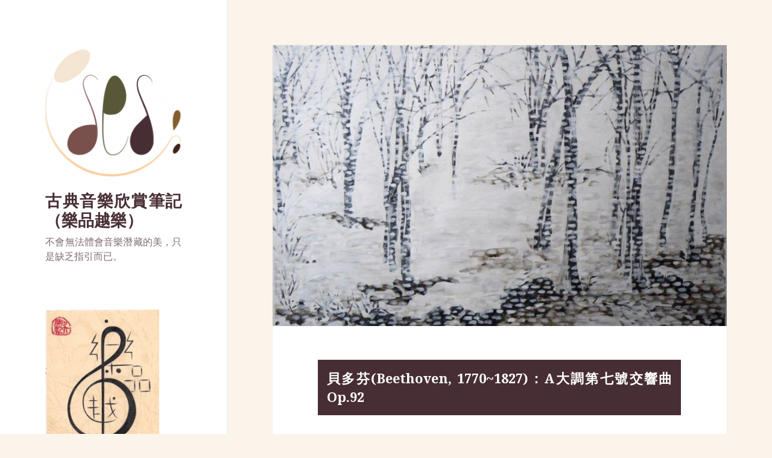

--- FILE ---
content_type: text/html; charset=UTF-8
request_url: https://feelmusic.com.tw/2017/04/15/beethoven_op92/
body_size: 12238
content:
<!DOCTYPE html>
<html lang="zh-TW" class="no-js">
<head>
	<meta charset="UTF-8">
	<meta name="viewport" content="width=device-width">
	<link rel="profile" href="http://gmpg.org/xfn/11">
	<link rel="pingback" href="https://feelmusic.com.tw/xmlrpc.php">
	<!--[if lt IE 9]>
	<script src="https://feelmusic.com.tw/wp-content/themes/twentyfifteen/js/html5.js"></script>
	<![endif]-->
	<script>(function(html){html.className = html.className.replace(/\bno-js\b/,'js')})(document.documentElement);</script>
<title>貝多芬(Beethoven, 1770~1827)：A大調第七號交響曲Op.92 &#8211; 古典音樂欣賞筆記（樂品越樂）</title>
<meta name='robots' content='max-image-preview:large' />
<link rel='dns-prefetch' href='//fonts.googleapis.com' />
<link href='https://fonts.gstatic.com' crossorigin rel='preconnect' />
<link rel="alternate" type="application/rss+xml" title="訂閱《古典音樂欣賞筆記（樂品越樂）》&raquo; 資訊提供" href="https://feelmusic.com.tw/feed/" />
<link rel="alternate" type="application/rss+xml" title="訂閱《古典音樂欣賞筆記（樂品越樂）》&raquo; 留言的資訊提供" href="https://feelmusic.com.tw/comments/feed/" />
<link rel="alternate" type="application/rss+xml" title="訂閱《古典音樂欣賞筆記（樂品越樂） 》&raquo;〈貝多芬(Beethoven, 1770~1827)：A大調第七號交響曲Op.92〉留言的資訊提供" href="https://feelmusic.com.tw/2017/04/15/beethoven_op92/feed/" />
<script type="text/javascript">
/* <![CDATA[ */
window._wpemojiSettings = {"baseUrl":"https:\/\/s.w.org\/images\/core\/emoji\/15.0.3\/72x72\/","ext":".png","svgUrl":"https:\/\/s.w.org\/images\/core\/emoji\/15.0.3\/svg\/","svgExt":".svg","source":{"concatemoji":"https:\/\/feelmusic.com.tw\/wp-includes\/js\/wp-emoji-release.min.js?ver=6.5.5"}};
/*! This file is auto-generated */
!function(i,n){var o,s,e;function c(e){try{var t={supportTests:e,timestamp:(new Date).valueOf()};sessionStorage.setItem(o,JSON.stringify(t))}catch(e){}}function p(e,t,n){e.clearRect(0,0,e.canvas.width,e.canvas.height),e.fillText(t,0,0);var t=new Uint32Array(e.getImageData(0,0,e.canvas.width,e.canvas.height).data),r=(e.clearRect(0,0,e.canvas.width,e.canvas.height),e.fillText(n,0,0),new Uint32Array(e.getImageData(0,0,e.canvas.width,e.canvas.height).data));return t.every(function(e,t){return e===r[t]})}function u(e,t,n){switch(t){case"flag":return n(e,"\ud83c\udff3\ufe0f\u200d\u26a7\ufe0f","\ud83c\udff3\ufe0f\u200b\u26a7\ufe0f")?!1:!n(e,"\ud83c\uddfa\ud83c\uddf3","\ud83c\uddfa\u200b\ud83c\uddf3")&&!n(e,"\ud83c\udff4\udb40\udc67\udb40\udc62\udb40\udc65\udb40\udc6e\udb40\udc67\udb40\udc7f","\ud83c\udff4\u200b\udb40\udc67\u200b\udb40\udc62\u200b\udb40\udc65\u200b\udb40\udc6e\u200b\udb40\udc67\u200b\udb40\udc7f");case"emoji":return!n(e,"\ud83d\udc26\u200d\u2b1b","\ud83d\udc26\u200b\u2b1b")}return!1}function f(e,t,n){var r="undefined"!=typeof WorkerGlobalScope&&self instanceof WorkerGlobalScope?new OffscreenCanvas(300,150):i.createElement("canvas"),a=r.getContext("2d",{willReadFrequently:!0}),o=(a.textBaseline="top",a.font="600 32px Arial",{});return e.forEach(function(e){o[e]=t(a,e,n)}),o}function t(e){var t=i.createElement("script");t.src=e,t.defer=!0,i.head.appendChild(t)}"undefined"!=typeof Promise&&(o="wpEmojiSettingsSupports",s=["flag","emoji"],n.supports={everything:!0,everythingExceptFlag:!0},e=new Promise(function(e){i.addEventListener("DOMContentLoaded",e,{once:!0})}),new Promise(function(t){var n=function(){try{var e=JSON.parse(sessionStorage.getItem(o));if("object"==typeof e&&"number"==typeof e.timestamp&&(new Date).valueOf()<e.timestamp+604800&&"object"==typeof e.supportTests)return e.supportTests}catch(e){}return null}();if(!n){if("undefined"!=typeof Worker&&"undefined"!=typeof OffscreenCanvas&&"undefined"!=typeof URL&&URL.createObjectURL&&"undefined"!=typeof Blob)try{var e="postMessage("+f.toString()+"("+[JSON.stringify(s),u.toString(),p.toString()].join(",")+"));",r=new Blob([e],{type:"text/javascript"}),a=new Worker(URL.createObjectURL(r),{name:"wpTestEmojiSupports"});return void(a.onmessage=function(e){c(n=e.data),a.terminate(),t(n)})}catch(e){}c(n=f(s,u,p))}t(n)}).then(function(e){for(var t in e)n.supports[t]=e[t],n.supports.everything=n.supports.everything&&n.supports[t],"flag"!==t&&(n.supports.everythingExceptFlag=n.supports.everythingExceptFlag&&n.supports[t]);n.supports.everythingExceptFlag=n.supports.everythingExceptFlag&&!n.supports.flag,n.DOMReady=!1,n.readyCallback=function(){n.DOMReady=!0}}).then(function(){return e}).then(function(){var e;n.supports.everything||(n.readyCallback(),(e=n.source||{}).concatemoji?t(e.concatemoji):e.wpemoji&&e.twemoji&&(t(e.twemoji),t(e.wpemoji)))}))}((window,document),window._wpemojiSettings);
/* ]]> */
</script>
<style id='wp-emoji-styles-inline-css' type='text/css'>

	img.wp-smiley, img.emoji {
		display: inline !important;
		border: none !important;
		box-shadow: none !important;
		height: 1em !important;
		width: 1em !important;
		margin: 0 0.07em !important;
		vertical-align: -0.1em !important;
		background: none !important;
		padding: 0 !important;
	}
</style>
<link rel='stylesheet' id='wp-block-library-css' href='https://feelmusic.com.tw/wp-includes/css/dist/block-library/style.min.css?ver=6.5.5' type='text/css' media='all' />
<style id='classic-theme-styles-inline-css' type='text/css'>
/*! This file is auto-generated */
.wp-block-button__link{color:#fff;background-color:#32373c;border-radius:9999px;box-shadow:none;text-decoration:none;padding:calc(.667em + 2px) calc(1.333em + 2px);font-size:1.125em}.wp-block-file__button{background:#32373c;color:#fff;text-decoration:none}
</style>
<style id='global-styles-inline-css' type='text/css'>
body{--wp--preset--color--black: #000000;--wp--preset--color--cyan-bluish-gray: #abb8c3;--wp--preset--color--white: #ffffff;--wp--preset--color--pale-pink: #f78da7;--wp--preset--color--vivid-red: #cf2e2e;--wp--preset--color--luminous-vivid-orange: #ff6900;--wp--preset--color--luminous-vivid-amber: #fcb900;--wp--preset--color--light-green-cyan: #7bdcb5;--wp--preset--color--vivid-green-cyan: #00d084;--wp--preset--color--pale-cyan-blue: #8ed1fc;--wp--preset--color--vivid-cyan-blue: #0693e3;--wp--preset--color--vivid-purple: #9b51e0;--wp--preset--gradient--vivid-cyan-blue-to-vivid-purple: linear-gradient(135deg,rgba(6,147,227,1) 0%,rgb(155,81,224) 100%);--wp--preset--gradient--light-green-cyan-to-vivid-green-cyan: linear-gradient(135deg,rgb(122,220,180) 0%,rgb(0,208,130) 100%);--wp--preset--gradient--luminous-vivid-amber-to-luminous-vivid-orange: linear-gradient(135deg,rgba(252,185,0,1) 0%,rgba(255,105,0,1) 100%);--wp--preset--gradient--luminous-vivid-orange-to-vivid-red: linear-gradient(135deg,rgba(255,105,0,1) 0%,rgb(207,46,46) 100%);--wp--preset--gradient--very-light-gray-to-cyan-bluish-gray: linear-gradient(135deg,rgb(238,238,238) 0%,rgb(169,184,195) 100%);--wp--preset--gradient--cool-to-warm-spectrum: linear-gradient(135deg,rgb(74,234,220) 0%,rgb(151,120,209) 20%,rgb(207,42,186) 40%,rgb(238,44,130) 60%,rgb(251,105,98) 80%,rgb(254,248,76) 100%);--wp--preset--gradient--blush-light-purple: linear-gradient(135deg,rgb(255,206,236) 0%,rgb(152,150,240) 100%);--wp--preset--gradient--blush-bordeaux: linear-gradient(135deg,rgb(254,205,165) 0%,rgb(254,45,45) 50%,rgb(107,0,62) 100%);--wp--preset--gradient--luminous-dusk: linear-gradient(135deg,rgb(255,203,112) 0%,rgb(199,81,192) 50%,rgb(65,88,208) 100%);--wp--preset--gradient--pale-ocean: linear-gradient(135deg,rgb(255,245,203) 0%,rgb(182,227,212) 50%,rgb(51,167,181) 100%);--wp--preset--gradient--electric-grass: linear-gradient(135deg,rgb(202,248,128) 0%,rgb(113,206,126) 100%);--wp--preset--gradient--midnight: linear-gradient(135deg,rgb(2,3,129) 0%,rgb(40,116,252) 100%);--wp--preset--font-size--small: 13px;--wp--preset--font-size--medium: 20px;--wp--preset--font-size--large: 36px;--wp--preset--font-size--x-large: 42px;--wp--preset--spacing--20: 0.44rem;--wp--preset--spacing--30: 0.67rem;--wp--preset--spacing--40: 1rem;--wp--preset--spacing--50: 1.5rem;--wp--preset--spacing--60: 2.25rem;--wp--preset--spacing--70: 3.38rem;--wp--preset--spacing--80: 5.06rem;--wp--preset--shadow--natural: 6px 6px 9px rgba(0, 0, 0, 0.2);--wp--preset--shadow--deep: 12px 12px 50px rgba(0, 0, 0, 0.4);--wp--preset--shadow--sharp: 6px 6px 0px rgba(0, 0, 0, 0.2);--wp--preset--shadow--outlined: 6px 6px 0px -3px rgba(255, 255, 255, 1), 6px 6px rgba(0, 0, 0, 1);--wp--preset--shadow--crisp: 6px 6px 0px rgba(0, 0, 0, 1);}:where(.is-layout-flex){gap: 0.5em;}:where(.is-layout-grid){gap: 0.5em;}body .is-layout-flex{display: flex;}body .is-layout-flex{flex-wrap: wrap;align-items: center;}body .is-layout-flex > *{margin: 0;}body .is-layout-grid{display: grid;}body .is-layout-grid > *{margin: 0;}:where(.wp-block-columns.is-layout-flex){gap: 2em;}:where(.wp-block-columns.is-layout-grid){gap: 2em;}:where(.wp-block-post-template.is-layout-flex){gap: 1.25em;}:where(.wp-block-post-template.is-layout-grid){gap: 1.25em;}.has-black-color{color: var(--wp--preset--color--black) !important;}.has-cyan-bluish-gray-color{color: var(--wp--preset--color--cyan-bluish-gray) !important;}.has-white-color{color: var(--wp--preset--color--white) !important;}.has-pale-pink-color{color: var(--wp--preset--color--pale-pink) !important;}.has-vivid-red-color{color: var(--wp--preset--color--vivid-red) !important;}.has-luminous-vivid-orange-color{color: var(--wp--preset--color--luminous-vivid-orange) !important;}.has-luminous-vivid-amber-color{color: var(--wp--preset--color--luminous-vivid-amber) !important;}.has-light-green-cyan-color{color: var(--wp--preset--color--light-green-cyan) !important;}.has-vivid-green-cyan-color{color: var(--wp--preset--color--vivid-green-cyan) !important;}.has-pale-cyan-blue-color{color: var(--wp--preset--color--pale-cyan-blue) !important;}.has-vivid-cyan-blue-color{color: var(--wp--preset--color--vivid-cyan-blue) !important;}.has-vivid-purple-color{color: var(--wp--preset--color--vivid-purple) !important;}.has-black-background-color{background-color: var(--wp--preset--color--black) !important;}.has-cyan-bluish-gray-background-color{background-color: var(--wp--preset--color--cyan-bluish-gray) !important;}.has-white-background-color{background-color: var(--wp--preset--color--white) !important;}.has-pale-pink-background-color{background-color: var(--wp--preset--color--pale-pink) !important;}.has-vivid-red-background-color{background-color: var(--wp--preset--color--vivid-red) !important;}.has-luminous-vivid-orange-background-color{background-color: var(--wp--preset--color--luminous-vivid-orange) !important;}.has-luminous-vivid-amber-background-color{background-color: var(--wp--preset--color--luminous-vivid-amber) !important;}.has-light-green-cyan-background-color{background-color: var(--wp--preset--color--light-green-cyan) !important;}.has-vivid-green-cyan-background-color{background-color: var(--wp--preset--color--vivid-green-cyan) !important;}.has-pale-cyan-blue-background-color{background-color: var(--wp--preset--color--pale-cyan-blue) !important;}.has-vivid-cyan-blue-background-color{background-color: var(--wp--preset--color--vivid-cyan-blue) !important;}.has-vivid-purple-background-color{background-color: var(--wp--preset--color--vivid-purple) !important;}.has-black-border-color{border-color: var(--wp--preset--color--black) !important;}.has-cyan-bluish-gray-border-color{border-color: var(--wp--preset--color--cyan-bluish-gray) !important;}.has-white-border-color{border-color: var(--wp--preset--color--white) !important;}.has-pale-pink-border-color{border-color: var(--wp--preset--color--pale-pink) !important;}.has-vivid-red-border-color{border-color: var(--wp--preset--color--vivid-red) !important;}.has-luminous-vivid-orange-border-color{border-color: var(--wp--preset--color--luminous-vivid-orange) !important;}.has-luminous-vivid-amber-border-color{border-color: var(--wp--preset--color--luminous-vivid-amber) !important;}.has-light-green-cyan-border-color{border-color: var(--wp--preset--color--light-green-cyan) !important;}.has-vivid-green-cyan-border-color{border-color: var(--wp--preset--color--vivid-green-cyan) !important;}.has-pale-cyan-blue-border-color{border-color: var(--wp--preset--color--pale-cyan-blue) !important;}.has-vivid-cyan-blue-border-color{border-color: var(--wp--preset--color--vivid-cyan-blue) !important;}.has-vivid-purple-border-color{border-color: var(--wp--preset--color--vivid-purple) !important;}.has-vivid-cyan-blue-to-vivid-purple-gradient-background{background: var(--wp--preset--gradient--vivid-cyan-blue-to-vivid-purple) !important;}.has-light-green-cyan-to-vivid-green-cyan-gradient-background{background: var(--wp--preset--gradient--light-green-cyan-to-vivid-green-cyan) !important;}.has-luminous-vivid-amber-to-luminous-vivid-orange-gradient-background{background: var(--wp--preset--gradient--luminous-vivid-amber-to-luminous-vivid-orange) !important;}.has-luminous-vivid-orange-to-vivid-red-gradient-background{background: var(--wp--preset--gradient--luminous-vivid-orange-to-vivid-red) !important;}.has-very-light-gray-to-cyan-bluish-gray-gradient-background{background: var(--wp--preset--gradient--very-light-gray-to-cyan-bluish-gray) !important;}.has-cool-to-warm-spectrum-gradient-background{background: var(--wp--preset--gradient--cool-to-warm-spectrum) !important;}.has-blush-light-purple-gradient-background{background: var(--wp--preset--gradient--blush-light-purple) !important;}.has-blush-bordeaux-gradient-background{background: var(--wp--preset--gradient--blush-bordeaux) !important;}.has-luminous-dusk-gradient-background{background: var(--wp--preset--gradient--luminous-dusk) !important;}.has-pale-ocean-gradient-background{background: var(--wp--preset--gradient--pale-ocean) !important;}.has-electric-grass-gradient-background{background: var(--wp--preset--gradient--electric-grass) !important;}.has-midnight-gradient-background{background: var(--wp--preset--gradient--midnight) !important;}.has-small-font-size{font-size: var(--wp--preset--font-size--small) !important;}.has-medium-font-size{font-size: var(--wp--preset--font-size--medium) !important;}.has-large-font-size{font-size: var(--wp--preset--font-size--large) !important;}.has-x-large-font-size{font-size: var(--wp--preset--font-size--x-large) !important;}
.wp-block-navigation a:where(:not(.wp-element-button)){color: inherit;}
:where(.wp-block-post-template.is-layout-flex){gap: 1.25em;}:where(.wp-block-post-template.is-layout-grid){gap: 1.25em;}
:where(.wp-block-columns.is-layout-flex){gap: 2em;}:where(.wp-block-columns.is-layout-grid){gap: 2em;}
.wp-block-pullquote{font-size: 1.5em;line-height: 1.6;}
</style>
<link rel='stylesheet' id='twentyfifteen-fonts-css' href='https://fonts.googleapis.com/css?family=Noto+Sans%3A400italic%2C700italic%2C400%2C700%7CNoto+Serif%3A400italic%2C700italic%2C400%2C700%7CInconsolata%3A400%2C700&#038;subset=latin%2Clatin-ext' type='text/css' media='all' />
<link rel='stylesheet' id='genericons-css' href='https://feelmusic.com.tw/wp-content/themes/twentyfifteen/genericons/genericons.css?ver=3.2' type='text/css' media='all' />
<link rel='stylesheet' id='twentyfifteen-style-css' href='https://feelmusic.com.tw/wp-content/themes/twentyfifteen/style.css?ver=6.5.5' type='text/css' media='all' />
<style id='twentyfifteen-style-inline-css' type='text/css'>

			.post-navigation .nav-previous { background-image: url(https://feelmusic.com.tw/wp-content/uploads/2017/04/Marriage-of-Figaro-760x510.jpg); }
			.post-navigation .nav-previous .post-title, .post-navigation .nav-previous a:hover .post-title, .post-navigation .nav-previous .meta-nav { color: #fff; }
			.post-navigation .nav-previous a:before { background-color: rgba(0, 0, 0, 0.4); }
		
			.post-navigation .nav-next { background-image: url(https://feelmusic.com.tw/wp-content/uploads/2017/04/Flying-bees-by-Irina-Dobrotsvet-825x510.jpg); border-top: 0; }
			.post-navigation .nav-next .post-title, .post-navigation .nav-next a:hover .post-title, .post-navigation .nav-next .meta-nav { color: #fff; }
			.post-navigation .nav-next a:before { background-color: rgba(0, 0, 0, 0.4); }
		

		/* Custom Sidebar Text Color */
		.site-title a,
		.site-description,
		.secondary-toggle:before {
			color: #472e34;
		}

		.site-title a:hover,
		.site-title a:focus {
			color: #472e34; /* Fallback for IE7 and IE8 */
			color: rgba( 71, 46, 52, 0.7);
		}

		.secondary-toggle {
			border-color: #472e34; /* Fallback for IE7 and IE8 */
			border-color: rgba( 71, 46, 52, 0.1);
		}

		.secondary-toggle:hover,
		.secondary-toggle:focus {
			border-color: #472e34; /* Fallback for IE7 and IE8 */
			border-color: rgba( 71, 46, 52, 0.3);
		}

		.site-title a {
			outline-color: #472e34; /* Fallback for IE7 and IE8 */
			outline-color: rgba( 71, 46, 52, 0.3);
		}

		@media screen and (min-width: 59.6875em) {
			.secondary a,
			.dropdown-toggle:after,
			.widget-title,
			.widget blockquote cite,
			.widget blockquote small {
				color: #472e34;
			}

			.widget button,
			.widget input[type="button"],
			.widget input[type="reset"],
			.widget input[type="submit"],
			.widget_calendar tbody a {
				background-color: #472e34;
			}

			.textwidget a {
				border-color: #472e34;
			}

			.secondary a:hover,
			.secondary a:focus,
			.main-navigation .menu-item-description,
			.widget,
			.widget blockquote,
			.widget .wp-caption-text,
			.widget .gallery-caption {
				color: rgba( 71, 46, 52, 0.7);
			}

			.widget button:hover,
			.widget button:focus,
			.widget input[type="button"]:hover,
			.widget input[type="button"]:focus,
			.widget input[type="reset"]:hover,
			.widget input[type="reset"]:focus,
			.widget input[type="submit"]:hover,
			.widget input[type="submit"]:focus,
			.widget_calendar tbody a:hover,
			.widget_calendar tbody a:focus {
				background-color: rgba( 71, 46, 52, 0.7);
			}

			.widget blockquote {
				border-color: rgba( 71, 46, 52, 0.7);
			}

			.main-navigation ul,
			.main-navigation li,
			.secondary-toggle,
			.widget input,
			.widget textarea,
			.widget table,
			.widget th,
			.widget td,
			.widget pre,
			.widget li,
			.widget_categories .children,
			.widget_nav_menu .sub-menu,
			.widget_pages .children,
			.widget abbr[title] {
				border-color: rgba( 71, 46, 52, 0.1);
			}

			.dropdown-toggle:hover,
			.dropdown-toggle:focus,
			.widget hr {
				background-color: rgba( 71, 46, 52, 0.1);
			}

			.widget input:focus,
			.widget textarea:focus {
				border-color: rgba( 71, 46, 52, 0.3);
			}

			.sidebar a:focus,
			.dropdown-toggle:focus {
				outline-color: rgba( 71, 46, 52, 0.3);
			}
		}
	
</style>
<!--[if lt IE 9]>
<link rel='stylesheet' id='twentyfifteen-ie-css' href='https://feelmusic.com.tw/wp-content/themes/twentyfifteen/css/ie.css?ver=20141010' type='text/css' media='all' />
<![endif]-->
<!--[if lt IE 8]>
<link rel='stylesheet' id='twentyfifteen-ie7-css' href='https://feelmusic.com.tw/wp-content/themes/twentyfifteen/css/ie7.css?ver=20141010' type='text/css' media='all' />
<![endif]-->
<script type="text/javascript" src="https://feelmusic.com.tw/wp-includes/js/jquery/jquery.min.js?ver=3.7.1" id="jquery-core-js"></script>
<script type="text/javascript" src="https://feelmusic.com.tw/wp-includes/js/jquery/jquery-migrate.min.js?ver=3.4.1" id="jquery-migrate-js"></script>
<link rel="https://api.w.org/" href="https://feelmusic.com.tw/wp-json/" /><link rel="alternate" type="application/json" href="https://feelmusic.com.tw/wp-json/wp/v2/posts/2253" /><link rel="EditURI" type="application/rsd+xml" title="RSD" href="https://feelmusic.com.tw/xmlrpc.php?rsd" />
<meta name="generator" content="WordPress 6.5.5" />
<link rel="canonical" href="https://feelmusic.com.tw/2017/04/15/beethoven_op92/" />
<link rel='shortlink' href='https://feelmusic.com.tw/?p=2253' />
<link rel="alternate" type="application/json+oembed" href="https://feelmusic.com.tw/wp-json/oembed/1.0/embed?url=https%3A%2F%2Ffeelmusic.com.tw%2F2017%2F04%2F15%2Fbeethoven_op92%2F" />
<link rel="alternate" type="text/xml+oembed" href="https://feelmusic.com.tw/wp-json/oembed/1.0/embed?url=https%3A%2F%2Ffeelmusic.com.tw%2F2017%2F04%2F15%2Fbeethoven_op92%2F&#038;format=xml" />
		<style type="text/css" id="twentyfifteen-header-css">
				.site-header {

			/*
			 * No shorthand so the Customizer can override individual properties.
			 * @see https://core.trac.wordpress.org/ticket/31460
			 */
			background-image: url(https://188.166.248.49/wp-content/uploads/2015/10/樂品越樂cropped-.jpg);
			background-repeat: no-repeat;
			background-position: 50% 50%;
			-webkit-background-size: cover;
			-moz-background-size:    cover;
			-o-background-size:      cover;
			background-size:         cover;
		}

		@media screen and (min-width: 59.6875em) {
			body:before {

				/*
				 * No shorthand so the Customizer can override individual properties.
				 * @see https://core.trac.wordpress.org/ticket/31460
				 */
				background-image: url(https://188.166.248.49/wp-content/uploads/2015/10/樂品越樂cropped-.jpg);
				background-repeat: no-repeat;
				background-position: 100% 50%;
				-webkit-background-size: cover;
				-moz-background-size:    cover;
				-o-background-size:      cover;
				background-size:         cover;
				border-right: 0;
			}

			.site-header {
				background: transparent;
			}
		}
		</style>
	<style type="text/css" id="custom-background-css">
body.custom-background { background-color: #fbf4ea; }
</style>
	<link rel="icon" href="https://feelmusic.com.tw/wp-content/uploads/2015/10/cropped-FeelMusic_Logo-32x32.png" sizes="32x32" />
<link rel="icon" href="https://feelmusic.com.tw/wp-content/uploads/2015/10/cropped-FeelMusic_Logo-192x192.png" sizes="192x192" />
<link rel="apple-touch-icon" href="https://feelmusic.com.tw/wp-content/uploads/2015/10/cropped-FeelMusic_Logo-180x180.png" />
<meta name="msapplication-TileImage" content="https://feelmusic.com.tw/wp-content/uploads/2015/10/cropped-FeelMusic_Logo-270x270.png" />
		<style type="text/css" id="wp-custom-css">
			#iframe_block{  
    position: fixed;           
    right:0;  
    bottom:0;  
    border:none;  
}  
iframe{  
    width:560px;  
    height:315px;  
    border:none;      
}
body {
    background-color: #fbf4ea;
}
#masthead h1{
    color:#472e34;
}
#primary h1 {
		background:#472e34;
    color:#ffffff;
		padding:15px;
}
#primary h3 {
    color:#7a504c;
}
#primary h4 {
    color:#7a504c;
    border-width: 3px;
    border-bottom-style: solid;
}
#primary h5 {
    color:#595738;
    border-width: 3px;
    border-bottom-style: dotted;
}
div {
    text-align: justify;
    text-justify: distribute;
}
a, #masthead h1, h2, h3 ,h4, h5{background:#FFFFFF;}		</style>
		</head>

<body class="post-template-default single single-post postid-2253 single-format-video custom-background wp-custom-logo">
<div id="page" class="hfeed site">
	<a class="skip-link screen-reader-text" href="#content">跳至內容</a>

	<div id="sidebar" class="sidebar">
		<header id="masthead" class="site-header" role="banner">
			<div class="site-branding">
				<a href="https://feelmusic.com.tw/" class="custom-logo-link" rel="home"><img width="248" height="248" src="https://feelmusic.com.tw/wp-content/uploads/2015/10/cropped-FeelMusic_Logo-1.png" class="custom-logo" alt="古典音樂欣賞筆記（樂品越樂）" decoding="async" fetchpriority="high" srcset="https://feelmusic.com.tw/wp-content/uploads/2015/10/cropped-FeelMusic_Logo-1.png 248w, https://feelmusic.com.tw/wp-content/uploads/2015/10/cropped-FeelMusic_Logo-1-150x150.png 150w" sizes="(max-width: 248px) 100vw, 248px" /></a>						<p class="site-title"><a href="https://feelmusic.com.tw/" rel="home">古典音樂欣賞筆記（樂品越樂）</a></p>
											<p class="site-description">不會無法體會音樂潛藏的美，只是缺乏指引而已。</p>
									<button class="secondary-toggle">選單與小工具</button>
			</div><!-- .site-branding -->
		</header><!-- .site-header -->

			<div id="secondary" class="secondary">

		
		
					<div id="widget-area" class="widget-area" role="complementary">
				<aside id="media_image-2" class="widget widget_media_image"><img width="189" height="300" src="https://feelmusic.com.tw/wp-content/uploads/2015/10/樂品越樂-189x300.jpg" class="image wp-image-7  attachment-medium size-medium" alt="" style="max-width: 100%; height: auto;" decoding="async" srcset="https://feelmusic.com.tw/wp-content/uploads/2015/10/樂品越樂-189x300.jpg 189w, https://feelmusic.com.tw/wp-content/uploads/2015/10/樂品越樂.jpg 250w" sizes="(max-width: 189px) 100vw, 189px" /></aside><aside id="pages-3" class="widget widget_pages"><h2 class="widget-title">頁面</h2>
			<ul>
				<li class="page_item page-item-6849"><a href="https://feelmusic.com.tw/how-to-search/">如何在古典音樂欣賞筆記中搜尋音樂？</a></li>
<li class="page_item page-item-2019"><a href="https://feelmusic.com.tw/anniversaries/">週年感謝</a></li>
<li class="page_item page-item-1108"><a href="https://feelmusic.com.tw/about-announcement-service/">關於展演訊息公告協助</a></li>
<li class="page_item page-item-129"><a href="https://feelmusic.com.tw/%e9%97%9c%e6%96%bc%e5%93%81%e6%a8%82%e7%aa%a9/">關於樂品越樂</a></li>
<li class="page_item page-item-609"><a href="https://feelmusic.com.tw/about-authors/">關於襄助作者群</a></li>
			</ul>

			</aside><aside id="calendar-3" class="widget widget_calendar"><div id="calendar_wrap" class="calendar_wrap"><table id="wp-calendar" class="wp-calendar-table">
	<caption>2017 年 4 月</caption>
	<thead>
	<tr>
		<th scope="col" title="星期日">日</th>
		<th scope="col" title="星期一">一</th>
		<th scope="col" title="星期二">二</th>
		<th scope="col" title="星期三">三</th>
		<th scope="col" title="星期四">四</th>
		<th scope="col" title="星期五">五</th>
		<th scope="col" title="星期六">六</th>
	</tr>
	</thead>
	<tbody>
	<tr>
		<td colspan="6" class="pad">&nbsp;</td><td>1</td>
	</tr>
	<tr>
		<td>2</td><td>3</td><td>4</td><td><a href="https://feelmusic.com.tw/2017/04/05/" aria-label="文章發佈於 2017 年 4 月 5 日">5</a></td><td>6</td><td><a href="https://feelmusic.com.tw/2017/04/07/" aria-label="文章發佈於 2017 年 4 月 7 日">7</a></td><td><a href="https://feelmusic.com.tw/2017/04/08/" aria-label="文章發佈於 2017 年 4 月 8 日">8</a></td>
	</tr>
	<tr>
		<td><a href="https://feelmusic.com.tw/2017/04/09/" aria-label="文章發佈於 2017 年 4 月 9 日">9</a></td><td>10</td><td>11</td><td><a href="https://feelmusic.com.tw/2017/04/12/" aria-label="文章發佈於 2017 年 4 月 12 日">12</a></td><td>13</td><td>14</td><td><a href="https://feelmusic.com.tw/2017/04/15/" aria-label="文章發佈於 2017 年 4 月 15 日">15</a></td>
	</tr>
	<tr>
		<td>16</td><td>17</td><td>18</td><td><a href="https://feelmusic.com.tw/2017/04/19/" aria-label="文章發佈於 2017 年 4 月 19 日">19</a></td><td>20</td><td>21</td><td>22</td>
	</tr>
	<tr>
		<td><a href="https://feelmusic.com.tw/2017/04/23/" aria-label="文章發佈於 2017 年 4 月 23 日">23</a></td><td>24</td><td><a href="https://feelmusic.com.tw/2017/04/25/" aria-label="文章發佈於 2017 年 4 月 25 日">25</a></td><td>26</td><td>27</td><td>28</td><td>29</td>
	</tr>
	<tr>
		<td>30</td>
		<td class="pad" colspan="6">&nbsp;</td>
	</tr>
	</tbody>
	</table><nav aria-label="上個月及下個月" class="wp-calendar-nav">
		<span class="wp-calendar-nav-prev"><a href="https://feelmusic.com.tw/2017/03/">&laquo; 3 月</a></span>
		<span class="pad">&nbsp;</span>
		<span class="wp-calendar-nav-next"><a href="https://feelmusic.com.tw/2017/05/">5 月 &raquo;</a></span>
	</nav></div></aside><aside id="search-2" class="widget widget_search"><form role="search" method="get" class="search-form" action="https://feelmusic.com.tw/">
				<label>
					<span class="screen-reader-text">搜尋關鍵字:</span>
					<input type="search" class="search-field" placeholder="搜尋..." value="" name="s" />
				</label>
				<input type="submit" class="search-submit screen-reader-text" value="搜尋" />
			</form></aside>
		<aside id="recent-posts-2" class="widget widget_recent_entries">
		<h2 class="widget-title">近期文章</h2>
		<ul>
											<li>
					<a href="https://feelmusic.com.tw/2024/12/09/richard-strauss-till-eulenspiegels-lustige-streiche/">理查·史特勞斯（Richard Strauss, 1864-1949）：交響詩《狄爾愉快的惡作劇Till Eulenspiegels lustige Streiche》Op. 28</a>
									</li>
											<li>
					<a href="https://feelmusic.com.tw/2024/10/06/painting-afternoon-tea/">音樂畫作欣賞｜下午茶</a>
									</li>
											<li>
					<a href="https://feelmusic.com.tw/2024/09/15/painting-movement-vs-stillness/">音樂畫作欣賞｜動靜之間</a>
									</li>
											<li>
					<a href="https://feelmusic.com.tw/2024/09/08/paintings-nice-journey/">音樂畫作欣賞｜美好的旅圖</a>
									</li>
											<li>
					<a href="https://feelmusic.com.tw/2024/08/04/masters-of-the-keyboard-bach-chap4/">音樂閱讀輔聆｜鋼琴音樂大師Masters of the Keyboard：第一章 巴赫 (4)</a>
									</li>
					</ul>

		</aside><aside id="categories-2" class="widget widget_categories"><h2 class="widget-title">分類</h2>
			<ul>
					<li class="cat-item cat-item-482"><a href="https://feelmusic.com.tw/category/%e4%bd%9c%e6%9b%b2%e5%ae%b6/">作曲家</a>
</li>
	<li class="cat-item cat-item-2"><a href="https://feelmusic.com.tw/category/a_0_0/">基督宗教音樂</a>
</li>
	<li class="cat-item cat-item-34"><a href="https://feelmusic.com.tw/category/%e6%97%8b%e5%be%8b/">旋律</a>
</li>
	<li class="cat-item cat-item-44"><a href="https://feelmusic.com.tw/category/%e6%9b%b2%e9%a1%9e/">曲類</a>
</li>
	<li class="cat-item cat-item-1"><a href="https://feelmusic.com.tw/category/uncategorized/">未分類</a>
</li>
	<li class="cat-item cat-item-358"><a href="https://feelmusic.com.tw/category/%e6%a8%82%e5%99%a8/">樂器</a>
</li>
	<li class="cat-item cat-item-15"><a href="https://feelmusic.com.tw/category/%e6%a8%82%e6%80%9d%e7%99%bc%e5%b1%95/">樂思發展</a>
</li>
	<li class="cat-item cat-item-9"><a href="https://feelmusic.com.tw/category/c_0_0/">標題音樂</a>
</li>
	<li class="cat-item cat-item-341"><a href="https://feelmusic.com.tw/category/%e7%95%ab%e5%b1%95/">畫展</a>
</li>
	<li class="cat-item cat-item-206"><a href="https://feelmusic.com.tw/category/%e8%87%ba%e7%81%a3%e4%b9%8b%e6%98%9f/">臺灣之星</a>
</li>
	<li class="cat-item cat-item-68"><a href="https://feelmusic.com.tw/category/%e8%88%9e%e6%9b%b2/">舞曲</a>
</li>
	<li class="cat-item cat-item-363"><a href="https://feelmusic.com.tw/category/%e9%9f%b3%e6%a8%82%e6%9b%b8%e7%b1%8d/">音樂書籍</a>
</li>
	<li class="cat-item cat-item-199"><a href="https://feelmusic.com.tw/category/%e9%9f%b3%e6%a8%82%e6%9c%83/">音樂會</a>
</li>
	<li class="cat-item cat-item-109"><a href="https://feelmusic.com.tw/category/%e9%9f%b3%e6%a8%82%e9%81%8a%e6%88%b2/">音樂遊戲</a>
</li>
	<li class="cat-item cat-item-98"><a href="https://feelmusic.com.tw/category/%e9%a2%a8%e6%a0%bc/">風格</a>
</li>
			</ul>

			</aside>			</div><!-- .widget-area -->
		
	</div><!-- .secondary -->

	</div><!-- .sidebar -->

	<div id="content" class="site-content">

	<div id="primary" class="content-area">
		<main id="main" class="site-main" role="main">

		
<article id="post-2253" class="post-2253 post type-post status-publish format-video has-post-thumbnail hentry category-15 tag-313 tag-314 post_format-post-format-video">
	
		<div class="post-thumbnail">
		<img width="825" height="510" src="https://feelmusic.com.tw/wp-content/uploads/2017/04/Listen-carefully-by-Nolan-Winkler-825x510.jpg" class="attachment-post-thumbnail size-post-thumbnail wp-post-image" alt="" decoding="async" />	</div><!-- .post-thumbnail -->

	
	<header class="entry-header">
		<h1 class="entry-title">貝多芬(Beethoven, 1770~1827)：A大調第七號交響曲Op.92</h1>	</header><!-- .entry-header -->

	<div class="entry-content">
		<style>
#iframe_block{   
    position: fixed;            
    right:0;   
    bottom:0;   
    border:none;   
}   
iframe{   
    width:560px;   
    height:315px;   
    border:none;       
}
body {
    background-color: #ADD9D8;
}
h1 {
    background-color:#125488;
    color:#F0F0F0;
}
h3 {
    color:#2A93D4;
}
h4 {
    color:#2A93D4;
    border-width: 3px;
    border-bottom-style: solid;
}
h5 {
    color:#2A93D4;
    border-width: 3px;
    border-bottom-style: dotted;
}
div {
    text-align: justify;
    text-justify: distribute;
}
</style>
<p style="text-align: right;"><span id="more-2253"></span></p>
<p style="text-align: right;">文/樂品越樂 圖片來源/Nolan Winkler</p>
<h3><img decoding="async" src="https://feelmusic.com.tw/wp-content/uploads/2015/10/FeelMusic_Logo.png" alt="" width="150" height="150" class="alignmiddle size-full wp-image-5028" />貝多芬：A大調第七號交響曲Op.92</h3>
<div id="iframe_block"><iframe loading="lazy" src="https://www.youtube.com/embed/p5NBadTvPKw" name="Beethoven_Pollini" id="V1" width="560" height="315" frameborder="0" allowfullscreen="allowfullscreen"></iframe></div>
<p><span style="color: #F0F0F0; background-color: #125488;">指揮</span> Daniele Pollini<br />
<span style="color: #F0F0F0; background-color: #125488;">樂團</span> Sinfónica de Galicia</p>
<h4 style="text-align: left;"><img loading="lazy" decoding="async" src="https://feelmusic.com.tw/wp-content/uploads/2015/10/FeelMusic_Logo.png" alt="" width="50" height="50" class="alignmiddle size-full wp-image-5028" />第一樂章</h4>
<p>A大調，<a href="https://feelmusic.com.tw/2016/04/27/haydn_sym_83/" target="_blank" rel="noopener noreferrer">奏鳴曲式</a>，包含序奏及主部二部分。</p>
<p><strong><span style="color: #99ccff;">序奏，稍慢板(Poco sostenuto)，4/4拍。</span></strong></p>
<p style="text-align: center;">
<p style="text-align: left;"><input type="button" value="跳" onClick="parent.Beethoven_Pollini.location.href='https://www.youtube.com/embed/p5NBadTvPKw?start=24'" /> 0:24 開始序奏。</p>
<p style="text-align: left;"><strong><span style="color: #99ccff;">主部，甚快板(Vivace)，6/8拍。</span></strong></p>
<p style="text-align: center;"><a href="https://feelmusic.com.tw/wp-content/uploads/2017/04/Beethoven_Sym7_mvt1_1.jpg"><img loading="lazy" decoding="async" class="aligncenter size-full wp-image-2254" src="https://feelmusic.com.tw/wp-content/uploads/2017/04/Beethoven_Sym7_mvt1_1.jpg" alt="" width="527" height="141" srcset="https://feelmusic.com.tw/wp-content/uploads/2017/04/Beethoven_Sym7_mvt1_1.jpg 527w, https://feelmusic.com.tw/wp-content/uploads/2017/04/Beethoven_Sym7_mvt1_1-300x80.jpg 300w" sizes="(max-width: 527px) 100vw, 527px" /></a></p>
<p style="text-align: center;">圖1-第一樂章呈示部第一主題</p>
<p><input type="button" value="跳" onClick="parent.Beethoven_Pollini.location.href='https://www.youtube.com/embed/p5NBadTvPKw?start=258'" /> 4:18 呈示部。<input type="button" value="跳" onClick="parent.Beethoven_Pollini.location.href='https://www.youtube.com/embed/p5NBadTvPKw?start=263'" /> 4:23~4:32 長笛吹奏呈示部第一主題(圖1)。<br />
<a href="https://feelmusic.com.tw/wp-content/uploads/2017/04/Beethoven_Sym7_mvt1_3.jpg"><img loading="lazy" decoding="async" src="https://feelmusic.com.tw/wp-content/uploads/2017/04/Beethoven_Sym7_mvt1_3.jpg" alt="" width="471" height="120" class="aligncenter size-full wp-image-2264" srcset="https://feelmusic.com.tw/wp-content/uploads/2017/04/Beethoven_Sym7_mvt1_3.jpg 471w, https://feelmusic.com.tw/wp-content/uploads/2017/04/Beethoven_Sym7_mvt1_3-300x76.jpg 300w" sizes="(max-width: 471px) 100vw, 471px" /></a></p>
<p style="text-align: center;">圖2-第一樂章呈示部第二主題</p>
<p style="text-align: left;"><input type="button" value="跳" onClick="parent.Beethoven_Pollini.location.href='https://www.youtube.com/embed/p5NBadTvPKw?start=327'" /> 5:27~5:35 第一小提琴拉奏呈示部第二主題(圖2)。</p>
<p style="text-align: left;">6:36 呈示部再反覆一次。</p>
<p style="text-align: left;"><input type="button" value="跳" onClick="parent.Beethoven_Pollini.location.href='https://www.youtube.com/embed/p5NBadTvPKw?start=536'" /> 8:56 發展部。</p>
<p style="text-align: left;">10:46 再現部。</p>
<h4 style="text-align: left;"><img loading="lazy" decoding="async" src="https://feelmusic.com.tw/wp-content/uploads/2015/10/FeelMusic_Logo.png" alt="" width="50" height="50" class="alignmiddle size-full wp-image-5028" />第二樂章</h4>
<p>稍快板(Allegretto)，a小調，2/4拍。三段體(A-B-A)。</p>
<p style="text-align: center;"><a href="https://feelmusic.com.tw/wp-content/uploads/2017/04/Beethoven_Sym7_mvt2_1.jpg"><img loading="lazy" decoding="async" class="aligncenter size-full wp-image-2256" src="https://feelmusic.com.tw/wp-content/uploads/2017/04/Beethoven_Sym7_mvt2_1.jpg" alt="" width="482" height="165" srcset="https://feelmusic.com.tw/wp-content/uploads/2017/04/Beethoven_Sym7_mvt2_1.jpg 482w, https://feelmusic.com.tw/wp-content/uploads/2017/04/Beethoven_Sym7_mvt2_1-300x103.jpg 300w" sizes="(max-width: 482px) 100vw, 482px" /></a></p>
<p style="text-align: center;">圖3-第二樂章A段主題</p>
<p style="text-align: center;"><a href="https://feelmusic.com.tw/wp-content/uploads/2017/04/Beethoven_Sym7_mvt2_2.jpg"><img loading="lazy" decoding="async" class="aligncenter size-full wp-image-2257" src="https://feelmusic.com.tw/wp-content/uploads/2017/04/Beethoven_Sym7_mvt2_2.jpg" alt="" width="518" height="105" srcset="https://feelmusic.com.tw/wp-content/uploads/2017/04/Beethoven_Sym7_mvt2_2.jpg 518w, https://feelmusic.com.tw/wp-content/uploads/2017/04/Beethoven_Sym7_mvt2_2-300x61.jpg 300w" sizes="(max-width: 518px) 100vw, 518px" /></a></p>
<p style="text-align: center;">圖4-第二樂章的對題</p>
<p><input type="button" value="跳" onClick="parent.Beethoven_Pollini.location.href='https://www.youtube.com/embed/p5NBadTvPKw?start=885'" /> 14:45 A段。14:49~15:03 中提琴、大提琴及低音大提琴合奏以展現節奏為主的A段主題(圖3)。<input type="button" value="跳" onClick="parent.Beethoven_Pollini.location.href='https://www.youtube.com/embed/p5NBadTvPKw?start=934'" /> 15:34~15:49 中提琴及大提琴齊奏旋律起伏的對題(圖4)。接著，主題及對題或其變化交織在一起。</p>
<p style="text-align: center;">
<p><input type="button" value="跳" onClick="parent.Beethoven_Pollini.location.href='https://www.youtube.com/embed/p5NBadTvPKw?start=1073'" /> 17:53 B段。轉為A大調，開始於豎笛及巴松管吹奏的田園氣息旋律。</p>
<p><input type="button" value="跳" onClick="parent.Beethoven_Pollini.location.href='https://www.youtube.com/embed/p5NBadTvPKw?start=1139'" /> 18:59 A’段。轉回a小調。一開始以對題進行發展，21:06才出現主題。</p>
<p><input type="button" value="跳" onClick="parent.Beethoven_Pollini.location.href='https://www.youtube.com/embed/p5NBadTvPKw?start=1285'" /> 21:25 終結部。一開始又轉為A大調，由豎笛及巴松管吹奏出具田園氣息的旋律，21:59又轉回a小調，A段主題斷續出現，並輕輕結束，讓結束時留下無限遐想。</p>
<h4 style="text-align: left;"><img loading="lazy" decoding="async" src="https://feelmusic.com.tw/wp-content/uploads/2015/10/FeelMusic_Logo.png" alt="" width="50" height="50" class="alignmiddle size-full wp-image-5028" />第三樂章</h4>
<p>急板(Presto)，F大調，3/4拍，詼諧曲。</p>
<p style="text-align: center;"><a href="https://feelmusic.com.tw/wp-content/uploads/2017/04/Beethoven_Sym7_mvt3_1.jpg"><img loading="lazy" decoding="async" class="aligncenter size-full wp-image-2258" src="https://feelmusic.com.tw/wp-content/uploads/2017/04/Beethoven_Sym7_mvt3_1.jpg" alt="" width="559" height="137" srcset="https://feelmusic.com.tw/wp-content/uploads/2017/04/Beethoven_Sym7_mvt3_1.jpg 559w, https://feelmusic.com.tw/wp-content/uploads/2017/04/Beethoven_Sym7_mvt3_1-300x74.jpg 300w" sizes="(max-width: 559px) 100vw, 559px" /></a></p>
<p style="text-align: center;">圖5-第三樂章詼諧曲主題</p>
<p><input type="button" value="跳" onClick="parent.Beethoven_Pollini.location.href='https://www.youtube.com/embed/p5NBadTvPKw?start=1393'" /> 23:13~23:17 詼諧曲主題(圖5)。</p>
<p><input type="button" value="跳" onClick="parent.Beethoven_Pollini.location.href='https://www.youtube.com/embed/p5NBadTvPKw?start=1534'" /> 25:34 中段。速度變為很慢的急板(Assai meno presto)。</p>
<p>27:31 詼諧曲再現。</p>
<p>28:52 中段再現。</p>
<p>30:12 詼諧曲二次再現。</p>
<p>&nbsp;</p>
<h4 style="text-align: left;"><img loading="lazy" decoding="async" src="https://feelmusic.com.tw/wp-content/uploads/2015/10/FeelMusic_Logo.png" alt="" width="50" height="50" class="alignmiddle size-full wp-image-5028" />第四樂章</h4>
<p>燦爛的快板(Allegro con brio)，A大調，2/4拍，<a href="https://feelmusic.com.tw/2016/04/27/haydn_sym_83/" target="_blank" rel="noopener noreferrer">奏鳴曲式</a>。</p>
<p><input type="button" value="跳" onClick="parent.Beethoven_Pollini.location.href='https://www.youtube.com/embed/p5NBadTvPKw?start=1901'" /><a href="#V1">回</a> 31:41 試探一般的引導樂句。</p>
<p style="text-align: center;"><a href="https://feelmusic.com.tw/wp-content/uploads/2017/04/Beethoven_Sym7_mvt4_1.jpg"><img loading="lazy" decoding="async" class="aligncenter size-full wp-image-2259" src="https://feelmusic.com.tw/wp-content/uploads/2017/04/Beethoven_Sym7_mvt4_1.jpg" alt="" width="566" height="173" srcset="https://feelmusic.com.tw/wp-content/uploads/2017/04/Beethoven_Sym7_mvt4_1.jpg 566w, https://feelmusic.com.tw/wp-content/uploads/2017/04/Beethoven_Sym7_mvt4_1-300x92.jpg 300w" sizes="(max-width: 566px) 100vw, 566px" /></a></p>
<p style="text-align: center;">圖6-第四樂章呈示部第一主題</p>
<p style="text-align: left;"><input type="button" value="跳" onClick="parent.Beethoven_Pollini.location.href='https://www.youtube.com/embed/p5NBadTvPKw?start=1905'" /> 31:45~31:52 呈示部第一主題(圖6)。</p>
<p style="text-align: center;"><a href="https://feelmusic.com.tw/wp-content/uploads/2017/04/Beethoven_Sym7_mvt4_2.jpg"><img loading="lazy" decoding="async" class="aligncenter size-full wp-image-2260" src="https://feelmusic.com.tw/wp-content/uploads/2017/04/Beethoven_Sym7_mvt4_2.jpg" alt="" width="323" height="64" srcset="https://feelmusic.com.tw/wp-content/uploads/2017/04/Beethoven_Sym7_mvt4_2.jpg 323w, https://feelmusic.com.tw/wp-content/uploads/2017/04/Beethoven_Sym7_mvt4_2-300x59.jpg 300w" sizes="(max-width: 323px) 100vw, 323px" /></a></p>
<p style="text-align: center;">圖7-第四樂章呈示部第二主題</p>
<p style="text-align: left;"><input type="button" value="跳" onClick="parent.Beethoven_Pollini.location.href='https://www.youtube.com/embed/p5NBadTvPKw?start=1966'" /> 32:46~32:48 呈示部第二主題(圖7)。</p>
<p style="text-align: left;">33:32 呈示部再反覆一次。</p>
<p style="text-align: left;"><input type="button" value="跳" onClick="parent.Beethoven_Pollini.location.href='https://www.youtube.com/embed/p5NBadTvPKw?start=2121'" /> 35:21 發展部。</p>
<p style="text-align: left;">36:54 再現部。</p>
<h5></h5>
<h3 style="text-align: left;">操作說明</h3>
<p>不管文章如何捲動，影片都會一直固定在下方或右下角。按下文中<input type="button" value="跳" />的按鈕，影片將暫停，接著按下右下角影片的&#8221;Play&#8221;，影片將直接從指定的時間開始播放。</p>
<p>由於有些手機(例如iphone)於播放影片時會轉為全螢幕，因此，較佳的閱聽環境為電腦、筆電或平板。如果您的iphone是iOS10以上版本，可以在影片右下方按下<img loading="lazy" decoding="async" src="https://feelmusic.com.tw/wp-content/uploads/2016/03/cancel_fullscreen-e1522807435274.jpg" alt="" width="40" height="42" class="alignnone size-full wp-image-3559" />，取消全螢幕播放。</p>
<h5></h5>
<p>如果喜歡這些資訊，歡迎在臉書給我們一個讚！您將可以透過臉書知道最新發表的文章。<br />
古典音樂欣賞筆記(樂品越樂)：<a href="https://www.facebook.com/ClassicMusicNotebook" target="view_window" rel="noopener noreferrer">https://www.facebook.com/ClassicMusicNotebook</a><br />
官方網站：<a href="https://feelmusic.com.tw/">https://feelmusic.com.tw/</a></p>
<p style="text-align: center;">Copyright © 2017-2020 樂品越樂 版權所有</p>
	</div><!-- .entry-content -->

	
	<footer class="entry-footer">
		<span class="entry-format"><span class="screen-reader-text">格式 </span><a href="https://feelmusic.com.tw/type/video/">視訊</a></span><span class="posted-on"><span class="screen-reader-text">發佈於 </span><a href="https://feelmusic.com.tw/2017/04/15/beethoven_op92/" rel="bookmark"><time class="entry-date published" datetime="2017-04-15T20:04:41+08:00">04/15/2017</time><time class="updated" datetime="2020-02-23T11:36:32+08:00">02/23/2020</time></a></span><span class="byline"><span class="author vcard"><span class="screen-reader-text">作者 </span><a class="url fn n" href="https://feelmusic.com.tw/author/jonahshih-website/">MusicFeeler</a></span></span><span class="cat-links"><span class="screen-reader-text">分類 </span><a href="https://feelmusic.com.tw/category/%e6%a8%82%e6%80%9d%e7%99%bc%e5%b1%95/" rel="category tag">樂思發展</a></span><span class="tags-links"><span class="screen-reader-text">標籤 </span><a href="https://feelmusic.com.tw/tag/%e5%b0%8d%e9%a1%8c/" rel="tag">對題</a>, <a href="https://feelmusic.com.tw/tag/%e8%a9%bc%e8%ab%a7%e6%9b%b2/" rel="tag">詼諧曲</a></span>			</footer><!-- .entry-footer -->

</article><!-- #post-## -->

<div id="comments" class="comments-area">

	
	
		<div id="respond" class="comment-respond">
		<h3 id="reply-title" class="comment-reply-title">發佈留言 <small><a rel="nofollow" id="cancel-comment-reply-link" href="/2017/04/15/beethoven_op92/#respond" style="display:none;">取消回覆</a></small></h3><p class="must-log-in">很抱歉，必須<a href="https://feelmusic.com.tw/wp-login.php?redirect_to=https%3A%2F%2Ffeelmusic.com.tw%2F2017%2F04%2F15%2Fbeethoven_op92%2F">登入</a>網站才能發佈留言。</p>	</div><!-- #respond -->
	
</div><!-- .comments-area -->

	<nav class="navigation post-navigation" aria-label="文章">
		<h2 class="screen-reader-text">文章導覽</h2>
		<div class="nav-links"><div class="nav-previous"><a href="https://feelmusic.com.tw/2017/04/12/mozart_figaro_overture/" rel="prev"><span class="meta-nav" aria-hidden="true">前</span> <span class="screen-reader-text">上一篇文章：</span> <span class="post-title">莫札特(Mozart, 1756-1791)：費加洛婚禮序曲(The Marriage of Figaro Overture) K492</span></a></div><div class="nav-next"><a href="https://feelmusic.com.tw/2017/04/19/franz_schubert_bee/" rel="next"><span class="meta-nav" aria-hidden="true">下一步</span> <span class="screen-reader-text">下一篇文章：</span> <span class="post-title">富蘭梭瓦•舒伯特(François Schubert, 1808-1878)：十二首小品第九首｢蜜蜂(L&#8217;Abeille)｣ Op.13 No.9</span></a></div></div>
	</nav>
		</main><!-- .site-main -->
	</div><!-- .content-area -->


	</div><!-- .site-content -->

	<footer id="colophon" class="site-footer" role="contentinfo">
		<div class="site-info">
									<a href="http://tw.wordpress.org/" class="imprint">
				自豪的採用 WordPress			</a>
		</div><!-- .site-info -->
	</footer><!-- .site-footer -->

</div><!-- .site -->

<script type="text/javascript" src="https://feelmusic.com.tw/wp-content/themes/twentyfifteen/js/skip-link-focus-fix.js?ver=20141010" id="twentyfifteen-skip-link-focus-fix-js"></script>
<script type="text/javascript" src="https://feelmusic.com.tw/wp-includes/js/comment-reply.min.js?ver=6.5.5" id="comment-reply-js" async="async" data-wp-strategy="async"></script>
<script type="text/javascript" id="twentyfifteen-script-js-extra">
/* <![CDATA[ */
var screenReaderText = {"expand":"<span class=\"screen-reader-text\">\u5c55\u958b\u5b50\u9078\u55ae<\/span>","collapse":"<span class=\"screen-reader-text\"> \u6536\u5408\u5b50\u9078\u55ae<\/span>"};
/* ]]> */
</script>
<script type="text/javascript" src="https://feelmusic.com.tw/wp-content/themes/twentyfifteen/js/functions.js?ver=20150330" id="twentyfifteen-script-js"></script>

</body>
</html>
